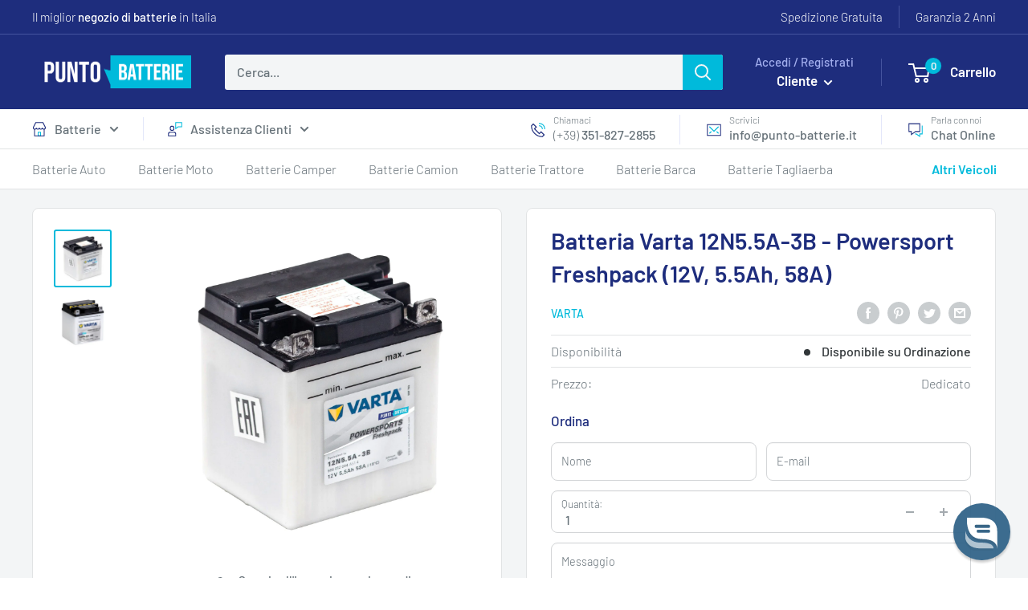

--- FILE ---
content_type: text/css
request_url: https://punto-batterie.it/cdn/shop/t/63/assets/custom.min.css?v=175370263756039619661686561743
body_size: 6065
content:
.grecaptcha-badge,body .iubenda-tp-alert-btn:not([data-tp-nostyle]),body .iubenda-tp-btn:not([data-tp-nostyle]),body .iubenda-uspr-btn:not([data-tp-nostyle]){display:none!important;opacity:0!important}#account-popover,.card,.mini-cart,.modal__dialog{background:var(--background)}.card__footer,.slideshow-with-widget>div,.tooltip{position:relative}.button--outline:hover,.link-color{color:var(--accent-color)}.home-contact-header,.image-with-text-three-col__text-container,.widget-1-container,.widget-1-footer{text-align:center}.no-mobile-scroll .iubenda-tp-alert-btn:not([data-tp-nostyle]),.no-mobile-scroll .iubenda-tp-btn:not([data-tp-nostyle]),.no-mobile-scroll .iubenda-uspr-btn:not([data-tp-nostyle]),body .iubenda-tp-alert-btn:not([data-tp-nostyle]),body .iubenda-tp-btn,body .iubenda-uspr-btn,body[mobile-filters-open=true] .iubenda-tp-alert-btn:not([data-tp-nostyle]),body[mobile-filters-open=true] .iubenda-tp-btn:not([data-tp-nostyle]),body[mobile-filters-open=true] .iubenda-uspr-btn:not([data-tp-nostyle]){display:none!important}.grecaptcha-badge{visibility:hidden!important}*{-webkit-tap-highlight-color:transparent}:root{--input-background:white}#account-popover,.mini-cart{z-index:11}#account-popover .icon--nav-triangle-borderless path,.mini-cart .icon--nav-triangle-borderless path{fill:var(--background)}.mini-cart .icon--nav-triangle-borderless,.popover .icon--nav-triangle-borderless{-webkit-filter:unset;filter:unset}.normal-p{font-size:calc(var(--base-text-font-size) - 1px)}.smaller-p{font-size:calc(var(--base-text-font-size) - 2px)}.caption,.small-caption,.tooltip .tooltip-text{font-size:calc(var(--base-text-font-size) - 3px)}.larger-text{font-size:var(--base-text-font-size)}.h3,.h3a,.rte h3{font-size:calc(
    var(--base-text-font-size) - (var(--default-text-font-size) - 19px)
  )}.form__floating-label,.less-focus{font-weight:300}.less-focus b,.less-focus strong{font-weight:400}.more-focus,.tag-link:hover{font-weight:500}.price--highlight{margin-right:.2em}.home-contact-header .h3,.home-reviews-section .section,.product-item__price-list .price{margin-bottom:0}@media screen and (min-width:1000px) and (max-width:1150px){.price-list{-webkit-box-orient:vertical;-webkit-box-direction:reverse;-ms-flex-direction:column-reverse;flex-direction:column-reverse}.product-item__price-list .price{margin-top:3px}}.modal__dialog::-webkit-scrollbar{display:none}.card__header-accent{background:#f7f7fb;padding-bottom:15px;padding-top:15px;border-radius:8px 8px 0 0;overflow:hidden}.large-button{margin:auto;display:block;width:-webkit-fit-content;width:-moz-fit-content;width:fit-content;font-size:calc(
    var(--base-text-font-size) - (var(--default-text-font-size) - 16px)
  );line-height:230%;padding:11px 40px}.section.use-background-color{padding:50px 0;margin:0}.section__action-link.small-movement{margin-left:0}.section__action-link{-webkit-transform:translate(26px);-ms-transform:translate(26px);transform:translate(26px);-webkit-transition:-webkit-transform .35s cubic-bezier(.645, .045, .355, 1);transition:transform .35s cubic-bezier(.645, .045, .355, 1);-o-transition:transform .35s cubic-bezier(.645, .045, .355, 1);transition:transform .35s cubic-bezier(.645, .045, .355, 1),-webkit-transform .35s cubic-bezier(.645, .045, .355, 1)}.section__action-link.action-link__arrow-only{-webkit-transform:none;-ms-transform:none;transform:none;margin:unset}.product-list__no-border .product-item:after{-webkit-box-shadow:none;box-shadow:none;border:none}.\31\/7{width:14.285714%}.\31\/8{width:12.5%}.product-form__payment-container{row-gap:15px}.product-item{background:0 0;padding:10px}.featured-collection-resizing .product-list--scrollable .product-item{min-height:fit-content}.equivalent-batteries-link{display:-webkit-box;display:-ms-flexbox;display:flex;-webkit-box-orient:horizontal;-webkit-box-direction:normal;-ms-flex-direction:row;flex-direction:row;-webkit-box-pack:justify;-ms-flex-pack:justify;justify-content:space-between;-webkit-box-align:center;-ms-flex-align:center;align-items:center;cursor:pointer}.equivalent-batteries-link svg{left:-5px;position:relative;-webkit-transition:left .2s linear;-o-transition:left .2s linear;transition:left .2s linear}.button,.form__field{border-radius:8px}.tooltip{display:inline-block;margin-left:5px}.tooltip .tooltip-text{visibility:hidden;width:300px;background-color:#fff;text-align:left;border-radius:8px;padding:5px 15px;position:absolute;z-index:1;bottom:150%;left:50%;margin-left:-60px;max-width:70vw;width:-webkit-max-content;width:-moz-max-content;width:max-content;line-height:150%}.tooltip .tooltip-text::after{content:"";position:absolute;top:100%;left:50%;margin-left:-5px;border-width:5px;border-style:solid;border-color:#fff transparent transparent}.tooltip:hover .tooltip-text{visibility:visible}.accordion,[data-action=open-accordion]{cursor:pointer}.accordion-panel{max-height:0;overflow:hidden;-webkit-transition:max-height .2s ease-out;-o-transition:max-height .2s ease-out;transition:max-height .2s ease-out}.card-reduced-margins .card__section,.card-supplementary-info .card__section{padding-top:10px;padding-bottom:10px}.card-supplementary-info .product-info-title{margin:0}.button--outline{color:var(--secondary-button-background);background:var(--secondary-button-text-color);border:1px solid var(--secondary-button-background);-webkit-transition:.25s ease-in-out;-o-transition:.25s ease-in-out;transition:.25s ease-in-out}.button--outline:hover{border-color:var(--accent-color);background:#fff}.tag-link{background:rgba(225,227,228,.4);border-radius:8px;padding:0 30px;font-size:12px;line-height:212%;display:block;-webkit-transition:.2s;-o-transition:.2s;transition:.2s;white-space:nowrap}@media screen and (min-width:1000px){.\31\/7--lap-and-up{width:14.285714%}.\31\/8--lap-and-up{width:12.5%}.featured-product>:first-child{border-radius:8px 0 0 8px}.featured-product>:last-child{border-radius:0 8px 8px 0;border-left:none}.product-list:before{border-radius:8px}.slideshow-with-widget .slideshow--large{height:734px}.widget-container{min-height:calc(100% - 28px);height:-webkit-fit-content;height:-moz-fit-content;height:fit-content;width:4%;position:absolute;top:50%;left:33%;max-width:unset;background:#fff;z-index:3;-webkit-transform:translate(-50%,-50%);-ms-transform:translate(-50%,-50%);transform:translate(-50%,-50%);-webkit-box-shadow:0 10px 14px #0003;box-shadow:0 10px 14px #0003;border-radius:8px;min-width:571px}}.widget-container{background:#fff}.tabbed-content__navbar{display:-ms-grid;display:grid;width:100%;-webkit-box-pack:center;-ms-flex-pack:center;justify-content:center;-ms-grid-columns:1fr 1fr 1fr;grid-template-columns:1fr 1fr 1fr;max-width:100%;-webkit-filter:drop-shadow(0px 2px 0px rgba(0,0,0,0.043));filter:drop-shadow(0px 2px 0px rgba(0, 0, 0, .043))}.tabbed-content__tab-label-wrapper{text-align:center;background:#f0f2f5;-webkit-box-shadow:inset -1px 0 0 #d9d9d9,inset 0 1px 0 #d9d9d9,inset 0 -1px 0 #d9d9d9;box-shadow:inset -1px 0 0 #d9d9d9,inset 0 1px 0 #d9d9d9,inset 0 -1px 0 #d9d9d9}.tabbed-content__tab-label-wrapper.tab-active{font-weight:500;background:#1e2d7d;color:#fff}.bestsellers__tab-label-wrapper:hover,.open-payment-info{color:var(--accent-color)}.tabbed-content__tab-label{cursor:pointer;padding:9px 0;display:block;line-height:1;font-size:calc(var(--base-text-font-size) - 2px)}@media screen and (max-width:749px){.tabbed-content__navbar-container{width:100vw;overflow:hidden;max-width:100%}.tabbed-content__navbar{display:-ms-grid;display:grid;text-align:center;-webkit-box-pack:unset;-ms-flex-pack:unset;justify-content:unset;width:unset}.tabbed-content__tab-label-wrapper{font-size:1.2rem}}.tabbed-content__content{-webkit-animation:.8s opac;animation:.8s opac}@-webkit-keyframes opac{from{opacity:0}to{opacity:1}}@keyframes opac{from{opacity:0}to{opacity:1}}.widget-1-image{width:235px;margin:15px auto}.widget-1-logo{margin:5px auto 25px}.widget-1-text{background:#f0f8ff;padding:20px;border-top:1px solid rgba(163,175,239,.3);border-bottom:1px solid rgba(163,175,239,.3)}.widget-1-button{margin-top:20px;margin-bottom:10px}.widget-1-icons{padding:15px 0;margin:unset}@media screen and (max-width:640px){.\31\/7--phone{width:14.285714%}.\31\/8--phone{width:12.5%}.widget-1-icons.collection-list::after{display:none;content:"flickity"}.custom-scrollable-list:after,.custom-scrollable-list:before{content:"";-webkit-box-flex:0;-ms-flex:0 0 var(--mobile-container-gutter);flex:0 0 var(--mobile-container-gutter);min-height:1px}}.widget-icons__item{display:-webkit-box;display:-ms-flexbox;display:flex;-webkit-box-orient:horizontal;-webkit-box-direction:normal;-ms-flex-direction:row;flex-direction:row;width:100%;-webkit-box-pack:center;-ms-flex-pack:center;justify-content:center;-webkit-box-align:center;-ms-flex-align:center;align-items:center}.make-collection-label-group,.text-and-stars{-webkit-box-orient:vertical;-webkit-box-direction:normal}.widget-icons__icon-wrapper,.widget-icons__icon-wrapper svg{width:20px;height:20px}.widget-icons__icon-wrapper{margin-right:10px}.widget-1-footer{padding:0 20px;line-height:198%}.widget-1-footer .rte a{text-decoration:none;font-weight:400}.widget-2-container,.widget-3-container{padding:15px 30px;text-align:center}.guide-section.guide-section-bordered,.widget-2-top{padding-bottom:20px;border-bottom:1px solid rgba(163,175,239,.3)}.widget-2-button.button{line-height:167%;padding:3px 25px;margin:10px auto}.bestsellers__tab-label-wrapper:last-of-type,.brand-collection-list__link:last-of-type{margin-right:0}.widget-2-bottom{padding-top:20px}.widget-2-bottom .ymm_searchbox.vertical ul.dropdowns li:not(.ymm_bttns){padding:0 0 10px}.widget-2-bottom .ymm_searchbox label{margin-left:0;margin-right:auto;text-align:left}.widget-2-bottom .ymm_searchbox select{min-height:40px}.widget-3-icon{height:30px;width:30px;margin:auto}.text-with-icons-list,.text-with-icons-list__item{display:-webkit-box;display:-ms-flexbox;width:100%}.widget-3-container .form__field{border-top:none;border-left:none;border-right:none;-webkit-box-shadow:none;box-shadow:none;border-bottom:1px solid;border-radius:0}.widget-3-container .form__floating-label{font-weight:300}.form-accept-terms{line-height:150%}.widget-3-container .form__submit.button{margin:auto;line-height:240%}.widget-3-container input[type=checkbox]{vertical-align:middle;height:18px;width:18px;margin-right:9px;border-color:#1879b9;background-color:#1879b9;accent-color:#1879b9}.text-with-icons-list-section{padding:15px 0;background:#fff;margin:0;border-top:1px solid #e1e3e4;border-bottom:1px solid #e1e3e4;--text-with-icons-gap:60px}.text-with-icons-list{display:flex;margin:0;-webkit-box-pack:justify;-ms-flex-pack:justify;justify-content:space-between}.text-with-icons-list__item{display:flex;font-weight:300;font-size:calc(var(--base-text-font-size) - 4px);-webkit-box-pack:center;-ms-flex-pack:center;justify-content:center;-webkit-box-align:center;-ms-flex-align:center;align-items:center}.text-with-icons-list__icon-wrapper{margin-right:3px;display:-webkit-box;display:-ms-flexbox;display:flex}@media screen and (min-width:641px){.normal-p{font-size:var(--base-text-font-size)}.caption,.smaller-p{font-size:calc(var(--base-text-font-size) - 2px)}.small-caption{font-size:calc(var(--base-text-font-size) - 3px)}.larger-text{font-size:calc(var(--base-text-font-size) + 1px)}.h3,.h3a,.rte h3{font-size:calc(
      var(--base-text-font-size) - (var(--default-text-font-size) - 19px)
    )}.card__header-accent{border-radius:8px 8px 0 0}.large-button{font-size:calc(
      var(--base-text-font-size) - (var(--default-text-font-size) - 18px)
    )}.section.use-background-color{padding:60px 0;margin:0}.section__action-link.small-movement{-webkit-transform:translate(13px);-ms-transform:translate(13px);transform:translate(13px)}.product-list{background:#fff}.product-list__no-border.product-list:before{border:none}.\31\/7--tablet-and-up{width:14.285714%}.\31\/8--tablet-and-up{width:12.5%}.product-availability-group .text-with-icons__icon-wrapper{margin-right:8px}.card,.modal__dialog,.product-list{border-radius:8px}.widget-1-icons{display:-webkit-box;display:-ms-flexbox;display:flex;-webkit-box-orient:horizontal;-webkit-box-direction:normal;-ms-flex-direction:row;flex-direction:row;-webkit-box-pack:center;-ms-flex-pack:center;justify-content:center;-webkit-box-align:center;-ms-flex-align:center;align-items:center}.widget-1-icons.collection-list::after{display:none;content:""}.text-with-icons-list-section{--text-with-icons-gap:35px}.text-with-icons-list__slick{margin-right:var(--text-with-icons-gap);min-width:-webkit-fit-content;min-width:-moz-fit-content;min-width:fit-content}.text-with-icons-list__item{-webkit-box-pack:start;-ms-flex-pack:start;justify-content:flex-start}.text-with-icons-list__content-wrapper{white-space:nowrap}}@media screen and (min-width:1000px) and (max-width:1279px){.\31\/7--lap{width:14.285714%}.\31\/8--lap{width:12.5%}.\31\/10--lap{width:10%}.text-with-icons-list-section{--text-with-icons-gap:63px}.text-with-icons-list__slick.\31\/4--lap{width:calc((100% - 3 * var(--text-with-icons-gap))/ 4)}}@media screen and (min-width:1280px) and (max-width:1439px){.text-with-icons-list-section{--text-with-icons-gap:25px}.text-with-icons-list__slick.\31\/6--desk{width:17%;width:calc((100vw - 2 * var(--desktop-container-gutter) - 5 * var(--text-with-icons-gap))/ 6);width:calc((100% - 5 * var(--text-with-icons-gap))/ 6)}}.brand-collection-list-section{margin-top:20px;margin-bottom:0}.brand-collection-list-section .custom-scrollable-list,.label-collection-list-section .custom-scrollable-list,.section[data-section-type=photo-and-rich-text] .heading.h1{margin-top:20px}.brand-collection-list__link{display:-webkit-box;display:-ms-flexbox;display:flex;-webkit-box-pack:center;-ms-flex-pack:center;justify-content:center;-webkit-box-align:center;-ms-flex-align:center;align-items:center;-webkit-box-flex:0;-ms-flex:0 0 auto;flex:0 0 auto;width:109px;-webkit-box-shadow:unset;box-shadow:unset;margin:0 20px;word-break:break-all;word-break:break-word;-webkit-hyphens:auto;-ms-hyphens:auto;hyphens:auto;text-transform:none;-webkit-transition:color .2s ease-in-out;-o-transition:color .2s ease-in-out;transition:color .2s ease-in-out}.brand-collection-list__link:first-of-type{margin-left:0}.brand-collection-list-section hr{border-bottom:1px solid rgba(163,175,239,.3);border:none;margin-top:35px;margin-bottom:10px}.brand-collection-list__link img{-webkit-transition:opacity .3s ease-in-out,-webkit-transform 5s linear!important;transition:transform 5s linear,opacity .3s ease-in-out,-webkit-transform 5s linear!important;-o-transition:transform 5s linear,opacity .3s ease-in-out!important}.custom-scrollable-list{display:-webkit-box;display:-ms-flexbox;display:flex;-ms-flex-wrap:nowrap;flex-wrap:nowrap;text-align:center;border-radius:unset;list-style:none;background:0 0;border:none;width:100%;position:relative;overflow:visible;-webkit-box-pack:justify;-ms-flex-pack:justify;justify-content:space-between;-webkit-box-align:center;-ms-flex-align:center;align-items:center;margin:0}.small-flickity-buttons .flickity-prev-next-button{background:0 0;width:23px;height:23px;top:50%;-webkit-transform:translatey(-50%);-ms-transform:translatey(-50%);transform:translatey(-50%)}.small-flickity-buttons .flickity-prev-next-button svg{fill:#737373}.small-flickity-buttons .flickity-prev-next-button:hover{background:var(--flickity-arrow-color)}.small-flickity-buttons.flickity-enabled:hover .flickity-prev-next-button:not([disabled]){-webkit-transform:translatey(-50%) scale(1);-ms-transform:translatey(-50%) scale(1);transform:translatey(-50%) scale(1);opacity:1}.triangle-flickity-buttons .flickity-prev-next-button{background:0 0!important}.triangle-flickity-buttons .flickity-prev-next-button:hover svg{fill:var(--accent-color)}.label-collection-list-section{margin-top:15px;margin-bottom:35px}.label-collection-list-section .flickity-prev-next-button{width:23px;height:23px}.bestseller-header{background:#f7f7fb;padding-top:15px;padding-bottom:15px}.bestseller-header .section__header,.vehicle-make-collection-list-section .section__header{overflow:visible;margin-bottom:0}.bestseller-header .section__title{display:-webkit-box;display:-ms-flexbox;display:flex;-webkit-box-align:center;-ms-flex-align:center;align-items:center}.bestseller-header .section__title img{width:24px;height:24px;-o-object-fit:contain;object-fit:contain;margin-right:10px}.bestsellers__navbar{padding-top:20px;padding-bottom:15px;width:fit-content}.bestsellers__tab-label-wrapper{text-align:center;border-radius:100px;padding:2px 12px;cursor:pointer;margin-right:20px;white-space:nowrap;-webkit-transition:color .2s ease-in-out;-o-transition:color .2s ease-in-out;transition:color .2s ease-in-out}.bestsellers__tab-label-wrapper.tab-active{background:#203f8d;color:#fff}.bestsellers__navbar .section__action-link{-webkit-box-flex:1;-ms-flex-positive:1;flex-grow:1;text-align:right}.bestsellers-button,.customer-support-block-grid{margin-top:30px}.vehicle-make-collection-list-section{border-top:1px solid #e1e3e4;padding-top:30px;margin-top:30px}.vehicle-make-collection-list-section hr{border:none;border-bottom:1px solid rgba(163,175,239,.3);margin-top:20px;margin-bottom:20px}.make-collection-item__image-wrapper{min-width:60px;overflow:hidden;margin-right:15px}.make-collection-item__image-wrapper img{-o-object-fit:cover;object-fit:cover;-webkit-transition:opacity .3s ease-in-out,-webkit-transform 5s linear!important;transition:transform 5s linear,opacity .3s ease-in-out,-webkit-transform 5s linear!important;-o-transition:transform 5s linear,opacity .3s ease-in-out!important}.make-collection-item{display:-webkit-box;display:-ms-flexbox;display:flex;-webkit-box-align:center;-ms-flex-align:center;align-items:center;width:-webkit-fit-content;width:-moz-fit-content;width:fit-content}.make-collection-label-group{display:-webkit-box;display:-ms-flexbox;display:flex;-ms-flex-direction:column;flex-direction:column;-webkit-box-align:start;-ms-flex-align:start;align-items:flex-start;-webkit-transition:color .2s ease-in-out;-o-transition:color .2s ease-in-out;transition:color .2s ease-in-out}.make-collection-batterie-label{font-weight:400;font-size:calc(var(--base-text-font-size) - 2px);line-height:152%;text-transform:uppercase}.make-collection-brand-label{font-weight:500;font-size:calc(var(--base-text-font-size) + 1px);line-height:123%;text-transform:uppercase}@media screen and (max-width:999px){.\31\/7--pocket{width:14.285714%}.\31\/8--pocket{width:12.5%}.slideshow-with-widget .slideshow,.slideshow-with-widget .tabbed-content__navbar{display:none!important}.label-collection-item{margin-right:10px}.bestseller-header .section__header{display:block}.bestseller-header .section__action-link{margin-left:0}.make-collection-item__image-wrapper{margin-right:5px}.make-collection-item{margin-right:20px}.make-collection-item:last-of-type{margin-right:0}.make-collection-list{display:-webkit-box;display:-ms-flexbox;display:flex;-ms-flex-wrap:nowrap;flex-wrap:nowrap;text-align:center;border-radius:unset;list-style:none;background:0 0;border:none;width:100%;position:relative;overflow:visible;-webkit-box-pack:justify;-ms-flex-pack:justify;justify-content:space-between;-webkit-box-align:center;-ms-flex-align:center;align-items:center}.make-collection-list:after,.make-collection-list:before{content:"";-webkit-box-flex:0;-ms-flex:0 0 var(--mobile-container-gutter);flex:0 0 var(--mobile-container-gutter)}.image-with-text-custom-group:not(:first-of-type){margin-top:40px}.image-with-text-three-col__image-container{-webkit-box-ordinal-group:2;-ms-flex-order:1;order:1}.image-with-text-three-col__text-container{-webkit-box-ordinal-group:3;-ms-flex-order:2;order:2;margin-top:20px}}@media screen and (min-width:1280px){.\31\/7--desk{width:14.285714%}.\31\/8--desk{width:12.5%}.\31\/10--desk{width:10%}.slideshow-with-widget .slideshow--large{height:804px}.widget-container{min-height:calc(100% - 80px)}.make-collection-list{grid-column-gap:80px}}@media screen and (min-width:1440px){.\31\/7--wide{width:14.285714%}.\31\/8--wide{width:12.5%}.\31\/10--wide{width:10%}.make-collection-list{grid-column-gap:120px}}@media screen and (any-hover:hover){.section__action-link.small-movement:hover{-webkit-transform:translate(8px);-ms-transform:translate(8px);transform:translate(8px)}.equivalent-batteries-link:hover svg{left:0}.brand-collection-list__link:hover img,.make-collection-item:hover .make-collection-item__image-wrapper img{-webkit-transform:scale(1.4);-ms-transform:scale(1.4);transform:scale(1.4)}.make-collection-item:hover .make-collection-label-group{color:var(--accent-color)}}.home-reviews-header{text-align:center;border-top:1px solid #e1e3e4;background:#f0f8ff;padding:30px 0}.text-and-stars{display:-webkit-box;display:-ms-flexbox;display:flex;-ms-flex-direction:column;flex-direction:column;-webkit-box-pack:center;-ms-flex-pack:center;justify-content:center;-webkit-box-align:center;-ms-flex-align:center;align-items:center;margin-bottom:15px}.home-reviews-header .section__title{margin-bottom:14px}.home-review-carousel{margin:30px 0 25px}.home-review-item,.page__header.service-page-header .container{width:100%}.home-review-item .section__title,.home-review-item svg{margin-bottom:10px;font-weight:400}.home-review-item .rte{word-break:break-word;font-size:15px;line-height:167%;margin-bottom:10px;max-width:100%}.home-review-item .rte p{word-break:break-word;white-space:normal;max-width:100%}.home-review-item .review-name-date{font-style:italic;font-weight:400;font-size:14px;line-height:200%}.customer-support-block__links,.home-review__write-review{display:-webkit-box;display:-ms-flexbox;display:flex;-webkit-box-orient:horizontal;-webkit-box-direction:normal;-ms-flex-direction:row;flex-direction:row}.home-review__write-review-item{display:-webkit-box;display:-ms-flexbox;display:flex;width:-webkit-fit-content;width:-moz-fit-content;width:fit-content;padding-right:10px;padding-left:10px;border-right:1px solid rgba(163,175,239,.3)}.home-review__write-review-item:first-of-type{padding-left:0}.home-review__write-review-item:last-of-type{padding-right:0;border-right:none}.home-review__write-review-item img{-o-object-fit:contain;object-fit:contain;margin-right:12px}.home-reviews-section{margin-bottom:0;padding-bottom:30px;border-bottom:1px solid #e1e3e4}.section.section--tight[data-section-type=text-with-icons],.section[data-section-type=photo-and-rich-text]{margin:20px 0}.use-background-color[data-section-type=image-with-text-three-col]{background:#f7f7fb;border-top:1px solid #e1e3e4;border-bottom:1px solid #e1e3e4}.image-with-text-custom-group{display:-webkit-box;display:-ms-flexbox;display:flex;-webkit-box-orient:vertical;-webkit-box-direction:normal;-ms-flex-direction:column;flex-direction:column;-webkit-box-align:center;-ms-flex-align:center;align-items:center;-webkit-box-pack:start;-ms-flex-pack:start;justify-content:flex-start}.guide-section__image-wrapper,.image-with-text-three-col__image-container,.mmv-image{max-width:100%}@media screen and (min-width:1000px){.tabbed-content__tab-label-wrapper:first-of-type{border-radius:8px 0 0}.tabbed-content__tab-label-wrapper:last-of-type{border-radius:0 8px 0 0}.widget-1-footer{text-align:left}.custom-scrollable-list:before{position:absolute;content:"";width:100%;height:calc(100% + 0px);z-index:1;pointer-events:none;border-radius:3px}.label-collection-list-section .collection-list .flickity-prev-next-button{top:0}.collection-list .flickity-prev-next-button.next{right:-20px}.collection-list .flickity-prev-next-button.previous{left:-20px}.label-collection-item{padding:0 14px}.make-collection-list{display:-ms-grid;display:grid;-ms-grid-columns:1fr 1fr 1fr 1fr;grid-template-columns:1fr 1fr 1fr 1fr;grid-row-gap:15px}.image-with-text-custom-container{display:-ms-grid;display:grid;-ms-grid-columns:1fr 28px 1fr 28px 1fr;grid-template-columns:1fr 1fr 1fr;grid-column-gap:28px}.image-with-text-custom-group>div:last-of-type{margin-top:20px}.customer-support-section .image-with-text__text-container:last-child{padding-left:40px;-webkit-box-flex:1;-ms-flex-positive:1;flex-grow:1}}@media screen and (min-width:1280px){.image-with-text-custom-container{grid-column-gap:40px}}.customer-support-section .section,.recently-viewed-products-placeholder .scroller{margin:unset}.customer-support-header{padding-top:20px;padding-bottom:30px;background:#f0f8ff}.customer-support-header .customer-support-block-icon{margin-left:auto;margin-right:auto;margin-bottom:10px}.customer-support-bar{border-bottom:1px solid #e1e3e4;border-top:1px solid #e1e3e4;padding-top:15px;padding-bottom:15px}.customer-support__label-wrapper{padding-right:40px;white-space:nowrap;display:block}.customer-support-bar .customer-support__label-wrapper:last-of-type{padding-right:0}.customer-support-bar .section__action-link{text-align:right}.customer-support-navbar{margin:0;-webkit-box-flex:1;-ms-flex-positive:1;flex-grow:1}@media (hover:hover),(min-width:1000px){.customer-support-bar .scroller,.customer-support-bar .scroller__inner{width:-webkit-fill-available}}@media screen and (max-width:640px){.vehicle-make-collection-list-section .section__action-link{margin-left:0;padding-top:10px;display:block}.text-with-icons__item{display:-webkit-box;display:-ms-flexbox;display:flex;-webkit-box-pack:center;-ms-flex-pack:center;justify-content:center;-webkit-box-align:start;-ms-flex-align:start;align-items:flex-start}.text-with-icons__icon-wrapper{margin-bottom:0;margin-top:15px}.text-with-icons__content-wrapper{max-width:170px;text-align:left;margin-left:17px}.text-with-icons__item .section__action-link{display:-webkit-box;display:-ms-flexbox;display:flex;-webkit-box-pack:start;-ms-flex-pack:start;justify-content:flex-start;-webkit-box-align:center;-ms-flex-align:center;align-items:center;width:-webkit-fit-content;width:-moz-fit-content;width:fit-content;margin:unset;-webkit-transform:unset;-ms-transform:unset;transform:unset}.text-with-icons__item .section__action-link svg{display:inline-block;margin-left:7px}.customer-support__label-wrapper{padding-right:25px}.customer-support-block-grid{display:-ms-grid;display:grid;-ms-grid-columns:var(--mobile-container-gutter) (300px)[6] var(--mobile-container-gutter);grid-template-columns:var(--mobile-container-gutter) repeat(6,300px) var(--mobile-container-gutter)}}@media screen and (min-width:641px) and (max-width:999px){.\31\/7--tablet{width:14.285714%}.\31\/8--tablet{width:12.5%}.text-with-icons-list__slick.\31\/3--tablet{width:calc((100% - 2 * var(--text-with-icons-gap))/ 3)}.custom-scrollable-list:after,.custom-scrollable-list:before{content:"";-webkit-box-flex:0;-ms-flex:0 0 var(--desktop-container-gutter);flex:0 0 var(--desktop-container-gutter);min-height:1px}.customer-support-block-grid{display:-ms-grid;display:grid;-ms-grid-columns:var(--desktop-container-gutter) (300px)[6] var(--desktop-container-gutter);grid-template-columns:var(--desktop-container-gutter) repeat(6,300px) var(--desktop-container-gutter);grid-template-rows:1fr}}@media screen and (min-width:1000px){.customer-support-block-grid{display:-ms-grid;display:grid;-ms-grid-columns:1fr 20px 1fr 20px 1fr;grid-template-columns:1fr 1fr 1fr;-ms-grid-rows:1fr 30px 1fr;grid-template-rows:1fr 1fr;-webkit-column-gap:20px;-moz-column-gap:20px;column-gap:20px;row-gap:30px}.customer-support-block-grid>:first-child{-ms-grid-row:1;-ms-grid-column:1}.customer-support-block-grid>:nth-child(2){-ms-grid-row:1;-ms-grid-column:3}.customer-support-block-grid>:nth-child(3){-ms-grid-row:1;-ms-grid-column:5}.customer-support-block-grid>:nth-child(4){-ms-grid-row:3;-ms-grid-column:1}.customer-support-block-grid>:nth-child(5){-ms-grid-row:3;-ms-grid-column:3}.customer-support-block-grid>:nth-child(6){-ms-grid-row:3;-ms-grid-column:5}}.customer-support-block-item{background:#f0f8ff;border:1px solid #d1e6f5;border-radius:5px;padding:20px 25px;height:-webkit-fill-available;max-height:450px;width:-webkit-fill-available;text-align:left;display:-webkit-box;display:-ms-flexbox;display:flex;-webkit-box-orient:vertical;-webkit-box-direction:normal;-ms-flex-direction:column;flex-direction:column;white-space:normal}.customer-support-block-icon{width:50px;height:50px;border-radius:50%;background:#fff;display:-webkit-box;display:-ms-flexbox;display:flex;-webkit-box-pack:center;-ms-flex-pack:center;justify-content:center;-webkit-box-align:center;-ms-flex-align:center;align-items:center;margin-bottom:10px}.customer-support-block-icon svg{width:30px;height:30px;-webkit-transform:translatey(-1px);-ms-transform:translatey(-1px);transform:translatey(-1px)}.customer-support-block-item .h3{margin-bottom:10px}.customer-support-block-item .rte{margin-bottom:10px;-webkit-box-flex:1;-ms-flex-positive:1;flex-grow:1}.customer-support-block-item .section__action-link{margin-left:0;-webkit-box-flex:1;-ms-flex-positive:1;flex-grow:1;-webkit-transform:unset;-ms-transform:unset;transform:unset}.guide-section .heading.h3,.guide-section .rte ol:not(:last-child),.guide-section .rte p:not(:last-child),.guide-section .rte ul:not(:last-child),.home-contact-header .widget-3-icon{margin-bottom:5px}.home-contact-privacy{-webkit-transform:translatey(-13px);-ms-transform:translatey(-13px);transform:translatey(-13px);max-width:400px;margin:auto}[data-section-type=recently-viewed-products] .section__title{margin-bottom:5px;display:-webkit-box;display:-ms-flexbox;display:flex;-webkit-box-align:center;-ms-flex-align:center;align-items:center;-webkit-box-pack:start;-ms-flex-pack:start;justify-content:flex-start}[data-section-type=recently-viewed-products] .section__title svg{width:25px;height:25px;margin-right:10px}[data-section-type=recently-viewed-products] .section__header{-webkit-box-orient:vertical;-webkit-box-direction:normal;-ms-flex-direction:column;flex-direction:column}[data-section-type=recently-viewed-products] .card__header{padding-top:25px}.custom-checkbox-input__wrapper input,.service-page-navbar .flickity-enabled .nav-secondary__label-wrapper:last-of-type,[data-section-type=recently-viewed-products] .product-list:after,[data-section-type=recently-viewed-products] .product-list:before{display:none}[data-section-type=recently-viewed-products] .product-item:after{-webkit-box-shadow:1px 0 var(--border-color);box-shadow:1px 0 var(--border-color)}[data-section-type=recently-viewed-products] .product-list--scrollable .product-item{border:none}.recently-viewed-products-placeholder{border-top:1px solid var(--border-color)}.service-page-header-wrapper{display:-webkit-box;display:-ms-flexbox;display:flex;-webkit-box-orient:horizontal;-webkit-box-direction:normal;-ms-flex-direction:row;flex-direction:row;-webkit-column-gap:30px;-moz-column-gap:30px;column-gap:30px}.service-header-icon{width:50px;min-width:50px;height:50px;border-radius:50%;background:#fff;display:-webkit-box;display:-ms-flexbox;display:flex;-webkit-box-pack:center;-ms-flex-pack:center;justify-content:center;-webkit-box-align:center;-ms-flex-align:center;align-items:center;padding:10px}.page__header.service-page-header{margin:0;padding:20px 0;background:var(--secondary-button-background);color:#fff}.page__header.service-page-header .heading{color:#fff;font-weight:700}.service-page-navbar{border-bottom:1px solid #e1e3e4}.service-page-navbar .scroller{width:100%;-webkit-box-flex:1;-ms-flex-positive:1;flex-grow:1}.service-page-table-row,.warning-text-wrapper{-ms-flex-direction:row;-webkit-box-direction:normal}.service-page-navbar .collection-list .flickity-prev-next-button.previous{left:-27px}.service-page-navbar .collection-list .flickity-prev-next-button.next{right:-27px}@media screen and (max-width:999px){.customer-support-section .image-with-text__image-container{display:-webkit-box;display:-ms-flexbox;display:flex;-webkit-box-pack:center;-ms-flex-pack:center;justify-content:center;-webkit-box-align:center;-ms-flex-align:center;align-items:center}.customer-support-section .image-with-text__text-container{text-align:center}.customer-support-bar .scroller,.service-page-navbar .scroller{margin:unset}.customer-support-navbar{display:-webkit-box;display:-ms-flexbox;display:flex;-ms-flex-wrap:nowrap;flex-wrap:nowrap;text-align:center;border-radius:unset;list-style:none;background:0 0;border:none;width:100%;position:relative;overflow:visible;-webkit-box-pack:justify;-ms-flex-pack:justify;justify-content:space-between;-webkit-box-align:center;-ms-flex-align:center;align-items:center}.customer-support-block-item{margin-right:20px}.customer-support-block-item:last-of-type{margin-right:0}.service-page-navbar .nav-bar__inner-secondary .batterie-menu-navbar_split .section__action-link{display:none}}.service-section-group .section__action-link{margin-left:0;margin-top:5px;display:block;-webkit-transform:unset;-ms-transform:unset;transform:unset;font-weight:400}.service-section-group .payment-list{margin-top:15px}.service-section-group .nav-bar{background:unset;border:none;margin-top:15px;display:block}.service-section-group{padding:20px 0;border-bottom:1px solid rgba(163,175,239,.3)}.service-highlight-text{background:rgba(225,227,228,.2);width:100%;padding:15px 20px;line-height:167%}.warning-text-wrapper{display:-webkit-box;display:-ms-flexbox;display:flex;-webkit-box-orient:horizontal;flex-direction:row;-webkit-box-align:center;-ms-flex-align:center;align-items:center;-webkit-column-gap:10px;-moz-column-gap:10px;column-gap:10px;margin-top:10px}.service-page-table-row,.warning-icon{display:-webkit-box;display:-ms-flexbox}.warning-icon{background:#f0f8ff;width:27px;height:27px;border-radius:50%;display:flex;-webkit-box-pack:center;-ms-flex-pack:center;justify-content:center;-webkit-box-align:center;-ms-flex-align:center;align-items:center;padding:4px 5px 6px;min-width:27px}.service-page-table-row{display:flex;-webkit-box-orient:horizontal;flex-direction:row;width:100%;-webkit-box-pack:justify;-ms-flex-pack:justify;justify-content:space-between;border-bottom:1px solid #e1e3e4;padding:5px 0}.guide-section-background .rte a:not(.button),.policy-text-container .rte a:not(.button),.product-payment-main-content .cartbooster-title,.service-page-table-header,.service-section-group .rte a:not(.button){font-weight:400}.service-page-table{margin-bottom:.7em}.policy-icon{width:24px;height:24px;min-width:24px}.policy-text-container{border-bottom:1px solid #e1e3e4;padding:12px 0}.policy-text-wrapper{display:-webkit-box;display:-ms-flexbox;display:flex;-webkit-box-orient:horizontal;-webkit-box-direction:normal;-ms-flex-direction:row;flex-direction:row;-webkit-box-align:center;-ms-flex-align:center;align-items:center;-webkit-column-gap:10px;-moz-column-gap:10px;column-gap:10px}.layout-2-top-container{padding-bottom:20px}.layout-3-bottom-container{padding:25px 0}.layout-3-group{padding:10px;margin:auto;text-align:center}.layout-3-image-wrapper{height:55px;margin-bottom:30px}.layout-3-image-wrapper img{max-height:100%;width:auto;-o-object-fit:contain;object-fit:contain}.layout-3-group h2{font-weight:500;margin-bottom:unset}@media screen and (max-width:640px){.service-page-header-wrapper{display:-webkit-box;display:-ms-flexbox;display:flex;-webkit-box-orient:vertical;-webkit-box-direction:normal;-ms-flex-direction:column;flex-direction:column;row-gap:15px;-webkit-box-pack:center;-ms-flex-pack:center;justify-content:center;-webkit-box-align:center;-ms-flex-align:center;align-items:center;text-align:center}.service-header-blue-strip{display:none}.service-section-group .nav-bar .nav-bar__item:not(:last-of-type) .nav-bar__link{padding-right:unset;border-right:unset;padding-bottom:15px}.warning-text-wrapper{-webkit-box-orient:vertical;-webkit-box-direction:normal;-ms-flex-direction:column;flex-direction:column;-webkit-box-align:center;-ms-flex-align:center;align-items:center;row-gap:10px;-webkit-box-pack:center;-ms-flex-pack:center;justify-content:center}.layout-2-group{padding:20px 0;border-bottom:1px solid rgba(163,175,239,.3)}.layout-2-group:first-of-type{padding-top:0}.layout-3-group{margin-top:10px}.layout-3-group:first-of-type{margin-top:0}}.courier-logo,.courier-logo-list{display:-webkit-box;display:-ms-flexbox}.service-page-image-wrapper{margin:auto;max-width:100%;padding-top:20px}.service-page-image-wrapper.left-align-image{margin-left:0;margin-right:auto}.courier-logo-list{display:flex;-webkit-box-align:center;-ms-flex-align:center;align-items:center;-ms-flex-wrap:wrap;flex-wrap:wrap;-webkit-column-gap:20px;-moz-column-gap:20px;column-gap:20px;margin-bottom:.7em}.courier-logo img,.inline-logo{margin:unset;-o-object-fit:contain}.courier-logo{width:56px;height:56px;display:flex;-webkit-box-pack:center;-ms-flex-pack:center;justify-content:center;-webkit-box-align:center;-ms-flex-align:center;align-items:center}.service-payment-container,.sicurezza-group{display:-webkit-box;display:-ms-flexbox;-webkit-box-direction:normal}.courier-logo[data-logo=ups-logo]{width:26px}.courier-logo img{max-height:100%;object-fit:contain}.heading.inventory{font-weight:var(--heading-font-weight);padding-left:1.2em}.heading.inventory:before{width:10px;height:10px;top:.35em}.sicurezza-group{display:flex;-webkit-box-orient:horizontal;-ms-flex-direction:row;flex-direction:row;-webkit-box-align:center;-ms-flex-align:center;align-items:center;-webkit-column-gap:30px;-moz-column-gap:30px;column-gap:30px}.sicurezza-image-wrapper{max-width:50px}.service-section-group.simple-text{border-bottom:none;padding-bottom:0}.service-payment-container{display:flex;-webkit-box-orient:vertical;-ms-flex-direction:column;flex-direction:column}.service-payment-container .payment-logo-list{margin-top:5px}.payment-logo-list .payment-list__item,.product-payment-main-content .payment-logo-list .payment-list__item{margin:0 8px 0 0}.payment-logo-list{display:-webkit-box;display:-ms-flexbox;display:flex}.inline-logo{display:inline;vertical-align:middle;object-fit:contain}.service-payment-container .inline-logo{align-self:flex-start}.payment-logo-list .custom-payment-logo{height:24px;-o-object-fit:contain;object-fit:contain;max-height:24px}.custom-checkbox-input__wrapper label{display:-webkit-box;display:-ms-flexbox;display:flex;-webkit-box-orient:horizontal;-webkit-box-direction:normal;-ms-flex-direction:row;flex-direction:row;-webkit-box-align:center;-ms-flex-align:center;align-items:center;-webkit-box-pack:start;-ms-flex-pack:start;justify-content:flex-start}.custom-checkbox-input{display:inline-block;height:15px;width:15px;border:1px solid var(--form-border-color);border-radius:50%;margin-right:9px;-webkit-transform:translatey(1px);-ms-transform:translatey(1px);transform:translatey(1px);min-width:15px;min-height:15px}.custom-checkbox-input__wrapper input:checked~label .custom-checkbox-input{background-color:#1879b9;background-image:url("/cdn/shop/files/accept-terms-check.png?v=1684413297");background-position:center;background-size:cover;background-repeat:no-repeat}.product-payment-container .product-info-title{-webkit-box-pack:justify;-ms-flex-pack:justify;justify-content:space-between;margin-bottom:0}.product-payment-main-content .cartbooster_item:first-of-type{border-top:1px solid #e1e3e4}.product-payment-main-content .cartbooster_item:last-of-type{padding-bottom:0}.product-payment-main-content .payment-logo-list{padding-top:10px}.payment-info-header.cartbooster_item{border-bottom:none;padding:0}.open-payment-info{font-weight:400;margin:0;font-size:calc(var(--base-text-font-size) - 2px);padding-top:5px}.open-payment-info.active{padding-bottom:15px}.footer-cookie-preferences .link:hover,.open-payment-info:hover{color:var(--link-color-hover)}.guide-page-container{margin-top:30px;margin-bottom:30px}.guide-section{margin-bottom:20px}.guide-section p{line-height:167%}.guide-section .numbered-heading-counter{width:26px;height:25px;background:#00badb;border-radius:50px;display:inline-flex;justify-content:center;align-items:center;color:#fff;padding:8px 8px 7px;margin-right:10px;font-weight:500;font-size:18px;line-height:21px}.guide-section-background{background:rgba(243,245,246,.5);padding:10px 20px}.guide-section-background .heading.h3{color:#313639;font-size:calc(
    var(--base-text-font-size) - (var(--default-text-font-size) - 17px)
  )}.guide-section.version-photos{display:flex;flex-direction:column;justify-content:space-between;row-gap:30px;width:100%}.mmv-image-title{display:block;font-weight:500;margin-bottom:10px;color:#313639}.mmv-image .rte{margin-top:10px}@media screen and (min-width:641px){.brand-collection-list-section{margin-top:25px}.label-collection-list-section{margin-top:20px;margin-bottom:35px}.home-review__write-review-item{padding-right:30px;padding-left:30px}.text-and-stars{-webkit-box-orient:horizontal;-webkit-box-direction:normal;-ms-flex-direction:row;flex-direction:row}.text-and-stars>svg{margin-left:10px}.text-with-icons__item .section__action-link{margin-left:0}.section[data-section-type=photo-and-rich-text]{margin:30px 0}.service-header-blue-strip{background:var(--accent-color);height:auto;width:20px}.layout-2-top-container{display:-ms-grid;display:grid;-ms-grid-columns:1fr 1fr 1fr;grid-template-columns:1fr 1fr 1fr}.layout-2-group{padding:0 40px;border-right:1px solid rgba(163,175,239,.3)}.layout-2-group:first-of-type,.layout-3-group:first-of-type{padding-left:0}.layout-2-group:last-of-type{padding-right:0;border-right:none}.layout-3-bottom-container{display:-ms-grid;display:grid;-ms-grid-columns:1fr 10px 1fr 10px 1fr;grid-template-columns:1fr 1fr 1fr;grid-column-gap:10px}.layout-3-group:last-of-type{padding-right:0}.sicurezza-image-wrapper{max-width:80px}.service-payment-container{display:-webkit-box;display:-ms-flexbox;display:flex;-webkit-box-orient:horizontal;-webkit-box-direction:normal;-ms-flex-direction:row;flex-direction:row;-webkit-box-pack:justify;-ms-flex-pack:justify;justify-content:space-between}.service-payment-container .payment-logo-list{margin-top:0}.guide-section.version-photos{display:flex;flex-direction:row;justify-content:space-between;column-gap:30px}.mmv-image{max-width:46%}}.footer-cookie-preferences{margin-top:35px}.footer-cookie-preferences .link{cursor:pointer;color:var(--link-color)}

--- FILE ---
content_type: text/css
request_url: https://punto-batterie.it/cdn/shop/t/63/assets/header.min.css?v=141427973889582530151690878794
body_size: 1860
content:
.announcement-bar-wrapper{display:flex;flex-direction:row;justify-content:space-between}.announcement-right{display:flex;flex-direction:row;padding:4px 0}@media screen and (min-width:641px){.announcement-right{padding:7px 0}.announcement-right .announcement-bar__content{border-left:1px solid rgba(163,175,239,.3);padding:0 20px}.announcement-right .announcement-bar__content:first-of-type{padding-left:0;border-left:none}.announcement-right .announcement-bar__content:last-of-type{padding-right:0}}@media screen and (max-width:640px){.announcement-bar__inner{display:none}.announcement-bar-wrapper{justify-content:center}}.header__action-item-content{margin:auto}.close-mega-menu{cursor:pointer}.mega-menu-loading:before{content:'';position:absolute;height:100%;width:100%;background:var(--secondary-background);z-index:2}.nav-bar{z-index:2}.nav-bar__inner{position:relative}.nav-bar .nav-bar__inner>.container{display:flex;justify-content:space-between;align-items:center}@media screen and (min-width:1000px){.nav-bar{background:var(--background)}.nav-bar:after{background:unset}.nav-bar__item{margin-right:20px;padding:6px 0 4px}.nav-bar__inner .nav-bar__linklist:first-of-type .nav-bar__item{padding-top:10px;padding-bottom:10px}.nav-bar__link .icon--nav-triangle{z-index:11}#desktop-menu-0-1-wrapper .icon--nav-triangle{margin-left:0;transform:translatex(88px)}#desktop-menu-0-2-wrapper .icon--nav-triangle{margin-left:0;transform:translate(156px)}}.nav-bar__inner-secondary{padding-top:10px;padding-bottom:10px;border-top:1px solid #e1e3e4}.nav-secondary__label-wrapper{display:block;white-space:nowrap;font-weight:300;width:fit-content}.nav-secondary__label-wrapper.link.link-active{font-weight:400}.nav-secondary__label-wrapper:not(:last-of-type)>span{padding-right:40px}.nav-bar__inner-secondary .batterie-menu-navbar:not(.flickity-enabled){display:none}.megamenu-filters-clear,.nav-bar__inner-secondary .batterie-menu-navbar_split .section__action-link{flex-grow:1;text-align:right}.nav-bar .nav-bar__link{display:flex;flex-direction:row;align-items:center}.nav-bar .nav-bar__item:not(:last-of-type) .nav-bar__link{padding-right:20px;border-right:1px solid rgba(163,175,239,.3)}@media screen and (min-width:1100px){.nav-bar__item{margin-right:30px}.nav-bar .nav-bar__item:not(:last-of-type) .nav-bar__link{padding-right:30px}}.catalog-item:last-of-type,.nav-bar .nav-bar__item:last-of-type{margin-right:0}.nav-bar .nav-bar__link svg:first-of-type{display:block;width:18px;height:18px;margin-right:10px}.navbar-link__contact{display:flex;flex-direction:column;display:flex;flex-direction:column;font-weight:300;font-size:16px;line-height:158%}.small-label{font-size:12px;line-height:1}.catalog-label__brand,.navbar-link__contact strong{font-weight:400}.mega-menu{background:var(--background);z-index:10;box-shadow:#26394d 0 20px 30px -10px;width:calc(100vw - 15px)}.nav-bar .mega-menu.mega-menu-assistenza-clienti{max-width:calc(100vw - 15px);overflow-x:clip}.nav-bar .nav-bar__inner .mega-menu-assistenza-clienti>.container{padding-top:20px;padding-bottom:30px}.mega-menu-assistenza-clienti .mega-menu__inner{padding:0;column-gap:50px;display:grid;grid-template-columns:auto auto}.mega-menu_customer-service-links{min-width:224px;width:fit-content}.mega-menu-assistenza-clienti .mega-menu__column{margin:unset;padding-bottom:10px;border-bottom:1px solid #e1e3e4;padding-top:10px}.mega-menu-assistenza-clienti .mega-menu__column:first-of-type{padding-top:0}.mega-menu-assistenza-clienti .mega-menu__column:last-of-type{padding-bottom:0;border:none}.mega-menu-assistenza-clienti .mega-menu__title{display:block;margin-bottom:0;line-height:156%;display:flex;flex-direction:row;align-items:center}.mega-menu-assistenza-clienti .mega-menu__title>svg:first-of-type{display:block;width:20px;height:20px;margin-right:10px}.mega-menu-tail{display:flex;flex-grow:1;justify-content:flex-end;margin-left:17px}.mega-menu-tail svg{max-width:10px;left:-5px;position:relative;transition:left .2s linear}.mega-menu-assistenza-clienti .mega-menu__promo{display:flex;flex:unset;width:auto;min-width:200px;margin:unset;white-space:normal;text-align:left;flex-direction:row;align-items:center;column-gap:40px;height:100%}.mega-menu-assistenza-clienti .mega-menu__promo .mega-menu__image-wrapper{margin:unset;width:23vw;min-width:263px}.mega-menu-assistenza-clienti .mega-menu__promo:hover .mega-menu__image-heading{color:var(--heading-color)}.mega-menu-assistenza-clienti .mega-menu__promo .rte{line-height:169%;text-align:left}.mega-menu-assistenza-clienti .mega-menu__promo .button{line-height:240%;font-size:15px;margin-top:10px}.mega-menu-assistenza-clienti .customer-support-bar{border-bottom:none}.batterie-menu-navbar__wrapper,.veicolo-filters-navbar-container{border-bottom:1px solid #e1e3e4}.nav-bar .mega-menu.mega-menu-batterie{overflow:hidden;max-height:unset}.mega-menu-batterie .mega-menu__inner{padding:0}.batterie-menu-navbar__wrapper{padding-top:15px;padding-bottom:15px}.batterie-menu-navbar_split{display:flex;flex-direction:row;justify-content:space-between;max-width:100%}.batterie-menu-navbar{margin:0;flex-grow:1;width:-webkit-fill-available}.mega-menu-tab-label-wrapper{padding-right:20px}.mega-menu-tab-label{display:block;text-align:center;border-radius:100px;padding:2px 12px;cursor:pointer;white-space:nowrap;transition:color .2s ease-in-out}.mega-menu-tab-label-wrapper.tab-active .mega-menu-tab-label{background:#203f8d;color:#fff}.catalog-item:hover .catalog-label,.mega-menu-tab-label-wrapper:hover,.veicolo-filter-label[aria-expanded=true]{color:var(--accent-color)}.batterie-menu-navbar_split .section__action-link{margin-left:50px}@media screen and (max-width:641px){.batterie-menu-navbar_split .section__action-link{margin-left:20px}}.batterie-menu-navbar.collection-list .flickity-prev-next-button.next{right:-27px}.batterie-menu-navbar.collection-list .flickity-prev-next-button.previous{left:-27px}.veicolo-mega-menu-container{display:grid;grid-template-columns:auto 1fr}.veicolo-menu-bar-container{padding:20px;width:250px;border-left:1px solid #e1e3e4;min-width:fit-content;height:100%}.veicolo-menu-bar-scroll{overflow-y:scroll;height:0;min-height:100%}.veicolo-menu-bar-scroll::-webkit-scrollbar{width:5px}.veicolo-menu-bar-scroll::-webkit-scrollbar-track{border-radius:10px}.veicolo-menu-bar-scroll::-webkit-scrollbar-thumb{background:#e1e3e4;border-radius:10px}.veicolo-menu-bar{display:flex;flex-direction:column}.veicolo-menu-bar a{font-weight:300;padding-right:10px}.veicolo-filter-section{border-left:1px solid #e1e3e4;border-right:1px solid #e1e3e4;flex-grow:1;max-height:100%}.veicolo-filter-section .bestseller-header{padding-left:25px;padding-right:25px;border-bottom:1px solid #e1e3e4}.veicolo-filter-section .bestseller-header .section__action-link{transform:unset;margin:unset}.veicolo-filter-navbar{display:flex;flex-wrap:nowrap;text-align:center;border-radius:unset;list-style:none;background:0 0;border:none;width:100%;position:relative;overflow:visible;justify-content:space-between;align-items:center;margin:0;padding:10px 25px}.accordion-panel[aria-hidden=false],.header-logo-list{border-top:1px solid #e1e3e4}.filter-label-list,.veicolo-product-grid .product-list--scrollable{width:0;min-width:100%}.veicolo-filter-label{display:flex;flex-direction:row;align-items:center;cursor:pointer;flex-grow:1}.veicolo-filter-label svg{width:9px;height:6px;margin-left:6px;transition:transform .25s ease-in-out;transform:rotate(0)}.veicolo-filter-label[aria-expanded=true] svg{transform:rotate(180deg)}.veicolo-filter-section .container{padding:10px 25px}.filter-label-list{display:flex;flex-wrap:nowrap;text-align:center;overflow:visible;justify-content:space-between;align-items:center}.filter-label-list .tag-link{white-space:nowrap;padding:unset;cursor:pointer}.filter-label-list .tag-link[aria-selected=true]{background:rgba(48,134,200,.25);color:rgba(30,45,125,.7)}@media screen and (max-width:1100px){.veicolo-product-grid .highlight-feature{font-size:calc(var(--base-text-font-size) - 2.5px)}.veicolo-product-grid .button--small,.veicolo-product-grid .product-availability .inventory{font-size:calc(
      var(--base-text-font-size) - (var(--default-text-font-size) - 12px)
    )}.veicolo-product-grid .equivalent-batteries-link{font-size:calc(var(--base-text-font-size) - 3px)}.veicolo-product-grid .product-availability p{font-size:calc(
      var(--base-text-font-size) - (var(--default-text-font-size) - 10px)
    )}}.veicolo-product-grid .product-list:before{border-radius:0;border:unset}.header-logo-list{padding-top:15px;padding-bottom:15px}.header-logo-list .brand-link-bar-item{padding:15px 20px}.header-logo-list .brand-link-bar-item img{width:91px}.batterie-logo-menu-navbar{margin:0;display:flex;flex-direction:row;justify-content:space-between;overflow:visible}.brand-nav-wrapper{display:flex;align-items:center;justify-content:center;cursor:pointer;width:unset;transition:transform 5s linear,opacity .3s,filter .3s ease-in-out!important;filter:grayscale(50%);opacity:.8}.brand-nav-wrapper img{width:91px;transition:transform 5s linear,opacity .3s ease-in-out!important}@media screen and (any-hover:hover){.mega-menu__title:hover .mega-menu-tail svg{left:0}.batterie-logo-menu-navbar:hover .brand-nav-wrapper{filter:grayscale(0%);opacity:.8}.batterie-logo-menu-navbar .brand-nav-wrapper:hover{opacity:1!important}}.batterie-logo-menu-navbar .brand-nav-wrapper.tab-active,.batterie-logo-menu-navbar:hover .brand-nav-wrapper.tab-active{filter:grayscale(0%);opacity:1}.batterie-menu-simple-content{padding-top:20px;padding-bottom:20px}.batterie-menu-simple-title__wrapper{border-bottom:1px solid #e1e3e4;line-height:187%;text-align:center;padding-bottom:5px;margin-bottom:30px;margin-top:30px}.make-search,.make-search-container{display:flex;border-bottom:1px solid rgba(163,175,239,.3)}.batterie-menu-simple-title__wrapper:first-of-type{margin-top:0}.menu__brand-logo-link-group{display:flex;flex-direction:column;justify-content:center;align-items:center;width:fit-content;margin:30px auto 0}.menu__brand-logo-link-group img{width:91px;margin:15px 20px}.catalog-item:hover .catalog-image-wrapper,.catalog-item:hover .marca-image-wrapper{opacity:.9}.tabbed-content__tabs[data-tabs=batterie-menu-specifiche] .batterie-menu-simple-content .specification-menu-scroller{max-height:calc(100vh - 40px);max-height:calc(80vh - var(--header-height,0px) - var(--announcement-bar-height,0px));overflow:auto;padding-right:10px}.specification-menu-scroller::-webkit-scrollbar{width:5px}.specification-menu-scroller::-webkit-scrollbar-track{border-radius:10px}.specification-menu-scroller::-webkit-scrollbar-thumb{background:#e1e3e4;border-radius:10px}[data-tabs=batterie-menu-specifiche] .batterie-menu-simple-title__wrapper{text-align:left}[data-tabs=batterie-menu-specifiche] .menu__specifiche-collection-list{display:flex;flex-direction:row;column-gap:10px}:root{--catalog-grid-gap:80px}.catalog-item{padding-top:10px;padding-bottom:10px;margin-right:22px}@media screen and (max-width:999px){.announcement-right .announcement-bar__content:first-of-type{padding:0}.announcement-right .announcement-bar__content:last-of-type{display:none}.custom-scrollable-list{width:fit-content}.catalog-item{width:calc((100vw - 2 * var(--mobile-container-gutter))/ 2.4);min-width:140px}}@media screen and (min-width:1000px) and (max-width:1279px){.catalog-item.\31\/5--lap{width:calc((100% - 4 * var(--catalog-grid-gap))/ 5)}}.catalog-image-wrapper{filter:drop-shadow(0px 4px 4px rgba(0, 0, 0, .25));transition:.2s}.catalog-label{display:flex;flex-direction:column;font-weight:300;line-height:147%;margin-top:20px;transition:color .2s ease-in-out}.mega-menu-scroller{max-height:calc(100vh - 40px);max-height:calc(80vh - var(--header-height,0px) - var(--announcement-bar-height,0px));overflow-y:auto;padding-right:10px;padding-left:10px}.mega-menu-scroller::-webkit-scrollbar{width:5px}.mega-menu-scroller::-webkit-scrollbar-track{border-radius:10px}.mega-menu-scroller::-webkit-scrollbar-thumb{background:#e1e3e4;border-radius:10px}.tabbed-content__content[data-page-type=automobilistiche] .mega-menu-scroller{margin-top:20px;margin-bottom:40px}.mega-menu-scroller .make-page-collection-list{padding-top:0;padding-bottom:0}.make-search-container{flex-direction:row;align-items:center}.tabbed-content__content[data-page-type=automobilistiche] .make-search{border-bottom:none;padding-left:40px;padding-right:0;flex-grow:1}.make-search{flex-direction:row;align-items:center;padding:10px}.make-filter-search{width:100%;border:none;margin-left:15px}.make-page-collection-list{padding-top:20px;padding-bottom:40px;display:grid;grid-template-columns:1fr 1fr;grid-row-gap:15px}@media screen and (min-width:640px){.make-page-collection-list{grid-template-columns:1fr 1fr 1fr}}@media screen and (min-width:1000px){.catalog-item{margin-right:var(--catalog-grid-gap)}.make-page-collection-list{display:grid;grid-template-columns:1fr 1fr 1fr 1fr;grid-row-gap:15px}}@media screen and (min-width:1280px){.veicolo-menu-bar-container{width:270px}.veicolo-filter-navbar{justify-content:flex-start;column-gap:40px}.veicolo-filter-label svg{margin-left:10px}.catalog-item.\31\/6--desk{width:calc((100% - 5 * var(--catalog-grid-gap))/ 6)}.make-page-collection-list{grid-column-gap:80px}}@media screen and (min-width:1440px){.veicolo-menu-bar-container{width:300px}.catalog-item.\31\/6--wide{width:calc((100% - 5 * var(--catalog-grid-gap))/ 6)}.make-page-collection-list{grid-column-gap:120px}}

--- FILE ---
content_type: text/css
request_url: https://punto-batterie.it/cdn/shop/t/63/assets/product-page.css?v=107615903855974584781686129952
body_size: 1438
content:
body{background:#f3f5f6}.card{background:#fff}section[data-section-type=product]{margin-top:23px}.modal section[data-section-type=product]{margin-top:0}.shopify-section-group-footer-group{margin-top:50px}@media screen and (min-width: 641px){.shopify-section-group-footer-group{margin-top:60px}}@media screen and (max-width: 640px){.card{margin-bottom:0;border-bottom:none}}@media screen and (min-width: 1000px){.product-associations-main .product-list--scrollable .product-item{min-height:calc(100% - 1px)}.product-associations-main .product-item:after{-webkit-box-shadow:1px 0 var(--border-color);box-shadow:1px 0 var(--border-color)}.product-associations-main .product-list--scrollable{width:0;min-width:100%}}.card.product-right-wrapper{border:none!important;background:transparent!important}.section__header.non-card-header{display:block}.green-check-icon{margin-right:15px}.compatibility_table .card__section{padding:0}.compatibility_table .card__collapsible-content{padding-left:0;padding-right:0}.compatibility_table input:not(.quantity-selector__value){position:absolute;opacity:0;z-index:-1}.compatibility-list{list-style:none}.compatibility-footer{padding:10px 25px}@media screen and (max-width: 640px){.compatibility_table .card{border-top:1px solid var(--border-color)!important}}.tabs{overflow:hidden;border-top:1px solid #e1e3e4}.tab{width:100%;overflow:hidden;border-bottom:1px solid #e1e3e4}.tab-header{width:100%;overflow:hidden;padding:1em;font-weight:700}.tab-label{display:-webkit-box;display:-ms-flexbox;display:flex;-webkit-box-pack:justify;-ms-flex-pack:justify;justify-content:space-between;padding:.5em 30px;font-weight:700;cursor:pointer;-webkit-box-align:center;-ms-flex-align:center;align-items:center}.tab-label:hover{background:#f9f9fa}.tab-label-text{-webkit-box-flex:1;-ms-flex-positive:1;flex-grow:1}.tab-state-icon{width:23px;height:23px;border-radius:50%;background:#d9d9d966;display:-webkit-box;display:-ms-flexbox;display:flex;-webkit-box-pack:center;-ms-flex-pack:center;justify-content:center;-webkit-box-align:center;-ms-flex-align:center;align-items:center;-webkit-transition:all .35s;-o-transition:all .35s;transition:all .35s}.tab-image{width:24px;height:24px;background-position:center;background-size:cover;border-radius:50%;margin-right:10px}.tab-content{max-height:0;color:#2c3e50;background:#fff;-webkit-transition:all .35s;-o-transition:all .35s;transition:all .35s;font-weight:300}.tab-content .item{border-bottom:1px solid #e1e3e4;padding:5px 25px}.tab-content .item:last-of-type{border-bottom:none}.compatibility_table .tab-label.active{background:#f9f9fa}.compatibility_table .tab-label.active .tab-state-icon{-webkit-transform:rotate(180deg);-ms-transform:rotate(180deg);transform:rotate(180deg)}.tabs .tab:last-of-type .tab-content{border-bottom:none}.product-block-list__item--tech-specs .card__title{text-align:center;text-transform:uppercase}.green-check{color:#008a00}.tech-spec-heading-row{display:-webkit-box;display:-ms-flexbox;display:flex;-webkit-box-orient:horizontal;-webkit-box-direction:normal;-ms-flex-direction:row;flex-direction:row}.tech-spec-heading-row>h3{margin:0;padding-right:15px}.tech-spec-heading-row__border{-webkit-box-flex:1;-ms-flex-positive:1;flex-grow:1;position:relative}.tech-spec-heading-row__border:before{content:"";width:100%;border-bottom:1px solid #e1e3e4;height:100%;position:absolute;top:0;left:0;-webkit-transform:translate(0,-50%);-ms-transform:translate(0,-50%);transform:translateY(-50%)}.tech-spec-detail>i{margin-left:5px;font-size:small}.open-specification-image{background:#e1e3e4;height:20px;width:20px;border-radius:50%;display:-webkit-inline-box;display:-ms-inline-flexbox;display:inline-flex;-webkit-box-pack:center;-ms-flex-pack:center;justify-content:center;-webkit-box-align:center;-ms-flex-align:center;align-items:center;padding:5px}.open-specification-image svg path{-webkit-transition:.2s ease;-o-transition:.2s ease;transition:.2s ease}.open-specification-image:hover svg path{fill:var(--heading-color)}#specification-img{max-height:80vh}.safety-symbols{margin-top:5px;display:-webkit-box;display:-ms-flexbox;display:flex;-webkit-box-pack:center;-ms-flex-pack:center;justify-content:center;-webkit-box-align:center;-ms-flex-align:center;align-items:center}.safety-symbols>img{width:203px;margin:auto}.document-download-container.card{border:none;border-radius:unset;background:transparent}@media only screen and (max-width: 640px){.document-download-container.card{padding:20px 25px;border-top:1px solid #E1E3E4}}.document-download-container>a:not(:last-child){margin-bottom:10px;display:block}.document-download-bar{background:var(--secondary-button-background);border-radius:8px;display:-webkit-box;display:-ms-flexbox;display:flex;-webkit-box-pack:justify;-ms-flex-pack:justify;justify-content:space-between;width:100%;padding:3px 15px;-webkit-box-align:center;-ms-flex-align:center;align-items:center;color:#fff;border-color:var(--secondary-button-background);-webkit-transition:background .25s ease-in-out,color .25s ease-in-out,-webkit-box-shadow .25s ease-in-out;transition:background .25s ease-in-out,color .25s ease-in-out,-webkit-box-shadow .25s ease-in-out;-o-transition:background .25s ease-in-out,color .25s ease-in-out,box-shadow .25s ease-in-out;transition:background .25s ease-in-out,color .25s ease-in-out,box-shadow .25s ease-in-out;transition:background .25s ease-in-out,color .25s ease-in-out,box-shadow .25s ease-in-out,-webkit-box-shadow .25s ease-in-out}.document-download-bar:hover{background:rgba(var(--secondary-button-background-rgb),.8)}@media only screen and (min-width: 641px) and (max-width: 999px){.document-download-container{display:-ms-grid;display:grid;-ms-grid-columns:1fr 20px 1fr;grid-template-columns:1fr 1fr;grid-column-gap:20px}.document-download-container>a{margin-bottom:0!important}}.why-us__heading img{margin-right:10px;width:25px;height:25px;-o-object-fit:contain;object-fit:contain}.why-us__heading svg{width:17px;height:17px;vertical-align:middle;margin-right:10px}.why-us__list{font-size:calc(var(--base-text-font-size) - 2px);font-weight:300;line-height:178%}.why-us__list span{margin-left:-.4rem}.why-us__list strong{font-weight:400}.equivalent-products-card .section__title{margin-bottom:10px;display:-webkit-box;display:-ms-flexbox;display:flex;-webkit-box-align:center;-ms-flex-align:center;align-items:center;-webkit-box-pack:start;-ms-flex-pack:start;justify-content:flex-start}.equivalent-products-card .section__title svg{margin-right:15px}.custom-card-description{font-weight:300}.custom-card-description strong{font-weight:400}.equivalent-products-card .product-list:before{border:none}.equivalent-products-card .product-recommendations{border-top:1px solid var(--border-color)}.equivalent-products-card .scroller{margin:unset}.equivalent-products-card .product-list:before,.equivalent-products-card .product-list:after{display:none}.equivalent-products-card .product-list--scrollable .product-item{border:none}.product-page-stack{margin-bottom:30px}.collections-list-container{display:-webkit-box;display:-ms-flexbox;display:flex;-ms-flex-wrap:wrap;flex-wrap:wrap}.product-tag-link{display:inline;background:#e1e3e433;border-radius:8px;padding:4px 7px 4px 10px;word-break:inherit;white-space:nowrap;font-weight:300;font-size:calc(var(--base-text-font-size) - 3px);margin-right:10px;margin-bottom:10px}.product-tag-link:hover{font-weight:400;-webkit-transform:scale(1.05);-ms-transform:scale(1.05);transform:scale(1.05)}.tag-arrow{width:13.5px;height:13.5px;border-radius:50%;background:#d9d9d966;display:-webkit-inline-box;display:-ms-inline-flexbox;display:inline-flex;-webkit-box-pack:center;-ms-flex-pack:center;justify-content:center;-webkit-box-align:center;-ms-flex-align:center;align-items:center;-webkit-transition:all .35s;-o-transition:all .35s;transition:all .35s;margin-left:5px}@media screen and (max-width: 640px){.equivalent-products-card .product-list--scrollable .product-item{border:none}}@media only screen and (max-width: 999px){.product-associations-item{display:none}}@media only screen and (min-width: 1000px){.product-associations-wrapper{display:-ms-grid;display:grid;-ms-grid-columns:257px 15px auto;grid-template-columns:257px auto;grid-gap:15px;position:relative}.product-associations-item{position:sticky;top:10px;height:-webkit-fit-content;height:-moz-fit-content;height:fit-content}.product-associations-item .product-item:before,.product-associations-item .product-item:after{content:none}}.related-collections .card__section{border-top:1px solid #e1e3e4}.related-collections.card-supplementary-info .card__section{padding-top:5px;padding-bottom:5px}.related-collections .make-collection-item{padding:15px 0}@media screen and (max-width: 640px){.related-collections.card-supplementary-info .card__section{margin-bottom:-50px}}@media screen and (max-width: 999px){.related-collections .make-collection-item{margin-right:60px}}@media screen and (min-width: 1000px){.related-collections .make-collection-item{border-bottom:1px solid rgba(163,175,239,.3);padding:15px 0;width:100%}.related-collections .make-collection-item.no-border{border:none}.related-collections .make-collection-list{grid-column-gap:0;grid-row-gap:0}}.spr-header:before,.spr-header:after,.spr-summary:before,.spr-summary:after{content:none!important}#shopify-product-reviews .spr-header{position:relative;display:flex;flex-direction:column;justify-content:center;align-items:center}#shopify-product-reviews .spr-summary-actions-newreview,#shopify-product-reviews .spr-button{position:relative;display:block;border-radius:5px;font-weight:400;font-size:var(--base-text-font-size);float:unset;max-width:380px;margin:auto}#shopify-product-reviews .spr-summary-actions{position:relative;right:unset;top:unset;width:fit-content;grid-column:1 / span 2;align-self:center;justify-self:center}#shopify-product-reviews .spr-summary{display:grid;grid-template-columns:1fr 1fr;grid-row-gap:18px}#shopify-product-reviews .spr-summary-starrating{text-align:right}#shopify-product-reviews .spr-summary-actions:after{content:"Le recensioni ci aiutano a crescere e a migliorare il nostro servizio.";display:block;padding:10px;margin-top:7px;max-width:380px;text-align:center;margin-left:auto;margin-right:auto;font-size:15px}
/*# sourceMappingURL=/cdn/shop/t/63/assets/product-page.css.map?v=107615903855974584781686129952 */
